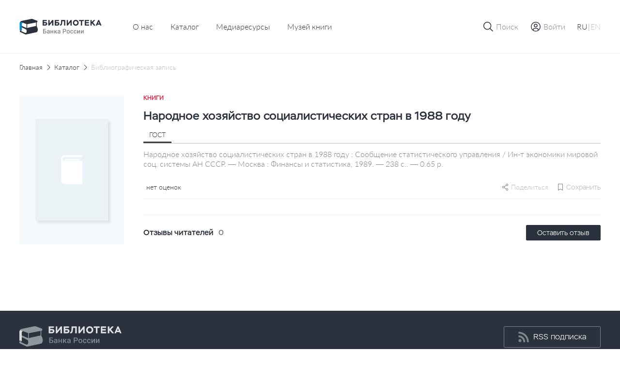

--- FILE ---
content_type: text/html; charset=UTF-8
request_url: https://library.cbr.ru/catalog/lib/books/617665/
body_size: 17917
content:
<!DOCTYPE html>
<html lang="ru">
<head>
    
    <!-- Yandex.Metrika counter -->
        <noscript><div><img src="https://mc.yandex.ru/watch/93482645" style="position:absolute; left:-9999px;" alt=""/></div></noscript>
    <!-- /Yandex.Metrika counter -->
    <title>Народное хозяйство социалистических стран в 1988 году</title>
    <meta charset="utf-8">
    <meta name="viewport" content="width=device-width, initial-scale=1 maximum-scale=1 user-scalable=0">
    <meta http-equiv="X-UA-Compatible" content="IE=edge"/>
    <link rel="stylesheet" type="text/css" href="/local/templates/.default/css/style.css"/>
    <link rel="shortcut icon" type="image/x-icon" href="/favicon.ico"/>
        <meta http-equiv="Content-Type" content="text/html; charset=UTF-8" />
<meta name="robots" content="index, follow" />
<meta name="keywords" content="Библиотека Банка России" />
<meta name="description" content="На сайте Библиотеки Банка России представлен сводный электронный каталог изданий центрального аппарата и территориальных учреждений по направлениям деятельности Банка России." />
<script data-skip-moving="true">(function(w, d, n) {var cl = "bx-core";var ht = d.documentElement;var htc = ht ? ht.className : undefined;if (htc === undefined || htc.indexOf(cl) !== -1){return;}var ua = n.userAgent;if (/(iPad;)|(iPhone;)/i.test(ua)){cl += " bx-ios";}else if (/Windows/i.test(ua)){cl += ' bx-win';}else if (/Macintosh/i.test(ua)){cl += " bx-mac";}else if (/Linux/i.test(ua) && !/Android/i.test(ua)){cl += " bx-linux";}else if (/Android/i.test(ua)){cl += " bx-android";}cl += (/(ipad|iphone|android|mobile|touch)/i.test(ua) ? " bx-touch" : " bx-no-touch");cl += w.devicePixelRatio && w.devicePixelRatio >= 2? " bx-retina": " bx-no-retina";if (/AppleWebKit/.test(ua)){cl += " bx-chrome";}else if (/Opera/.test(ua)){cl += " bx-opera";}else if (/Firefox/.test(ua)){cl += " bx-firefox";}ht.className = htc ? htc + " " + cl : cl;})(window, document, navigator);</script>









</head>


<body class="page "   data-body-content
    >

<!--header-->
<header class="page__header header js-nice-scroll" data-header-root
    >
    <div></div>
    <div class="header__row">
        <div class="container">
            <div class="header__wrapper">
                <div class="header__block header__block--logo">
                    <div class="logo logo--small">
                        <a class="logo__link" href="/">
                                                            <img class="logo__pic" src="/local/templates/.default/images/icons/logo-header-ru.svg"
                                    alt="logo">
                                                    </a>
                    </div>
                </div>
                    <div class="header__block header__block--nav header__block--only-desktop">
        <nav class="header___nav nav nav--dark">
            <ul class="header__nav-list nav__list">
                                                        <li class="header__nav-item nav__item">
                        <a href="/about/" class="header__nav-link nav__item-link">О нас</a>
                    </li>
                                                                            <li class="header__nav-item nav__item">
                        <a href="/catalog/" class="header__nav-link nav__item-link">Каталог</a>
                    </li>
                                                                            <li class="header__nav-item nav__item">
                        <a href="/media/" class="header__nav-link nav__item-link">Медиаресурсы</a>
                    </li>
                                                                            <li class="header__nav-item nav__item">
                        <a href="/media/virtual_exhibitions/vmk/" class="header__nav-link nav__item-link">Музей книги</a>
                    </li>
                                                </ul>
        </nav>
    </div>
                <div class="header__block header__block--actions" data-header-actions>
                    <ul class="header__actions">
                        <li class="header__action header__action--search">
                            <button type="button" class="header-button" data-action="search">

                                <span class="header-button__icon header-button__icon--small">
                                    <svg class="icon icon--search">
                                        <use xlink:href="/local/templates/.default/images/icons/sprite.svg#icon-search"></use>
                                    </svg>
                                </span>

                                <span class="header-button__icon header-button__icon--cross header-button__icon--small">
                                    <svg class="icon icon--cross">
                                        <use xlink:href="/local/templates/.default/images/icons/sprite.svg#icon-cross"></use>
                                    </svg>
                                </span>

                                <span class="header-button__text">Поиск</span>
                            </button>
                        </li>

                                                    <li class="header__action header__action&#45;&#45;enter">
                                <a href="" class="header-button"
                                   data-fancybox
                                   data-modal-type="modal"
                                   data-src="#auth-modal"
                                >
                                     <span class="header-button__icon header-button__icon&#45;&#45;small">
                                        <svg class="icon icon&#45;&#45;user-profile">
                                            <use xlink:href="/local/templates/.default/images/icons/sprite.svg#icon-user-profile"></use>
                                        </svg>
                                    </span>
                                    <span class="header-button__text">Войти</span>
                                </a>
                            </li>
                        
                        <article id="auth-modal" class="modal modal--short modal--wide modal--footer box " style="display: none;">
    <form class="modal__form form" id="auth-form" data-validation="authForm" method="post" action="">
        <div class="modal__content">
            <header class="modal__section modal__section--header">
                <h4 class="modal__title heading heading--average">Авторизация</h4>
            </header>

            <section class="modal__section modal__section--content">
                <div class="form__row">
                    <div class="form__col">
                        <div class="form__field">
                            <div class="form__field-block form__field-block--label">
                                <label for="text16" class="form__label">
                                    <span class="form__label-text">E-mail</span>
                                </label>
                            </div>

                            <div class="form__field-block form__field-block--input">
                                <div class="input">
                                    <input type="text" class="input__control"
                                           name="USER_LOGIN" id="auth_email"
                                           placeholder="Введите e-mail" required>
                                </div>
                            </div>
                        </div>
                    </div>
                </div>
                <div class="form__row">
                    <div class="form__col">
                        <div class="form__field">
                            <div class="form__field-block form__field-block--label">
                                <label for="text16" class="form__label">
                                    <span class="form__label-text">Пароль</span>
                                </label>
                            </div>

                            <div class="form__field-block form__field-block--input">
                                <div class="input input--buttoned" data-eye-password>
                                    <input type="password" class="input__control" data-eye-password-input
                                           name="USER_PASSWORD" id="auth_password"
                                           placeholder="Введите пароль"
                                           value="" required>
                                    <div class="input__actions">
                                        <button type="button" data-eye-password-hide
                                                class="input__actions-hide input__button input__button--eye"
                                        >
                                            <svg class="icon icon--eye-password-hide">
                                                <use xlink:href="/local/templates/.default/images/icons/sprite.svg#icon-eye-password-hide"></use>
                                            </svg>
                                        </button>
                                        <button type="button"
                                                class="input__actions-show input__button input__button--eye"
                                                data-eye-password-show
                                        >
                                            <svg class="icon icon--eye-password">
                                                <use xlink:href="/local/templates/.default/images/icons/sprite.svg#icon-eye-password"></use>
                                            </svg>
                                        </button>
                                    </div>
                                </div>
                            </div>
                        </div>
                        <div class="form__field-notice">
                            <a href="javascript:" type="button"
                               class="link link--small link--iconed password__recovery"
                               data-fancybox data-modal-type="modal"
                               data-src="#password-recovery"
                            >
                                <svg class="link__icon icon icon--padlock">
                                    <use xlink:href="/local/templates/.default/images/icons/sprite.svg#icon-padlock"></use>
                                </svg>
                                <span class="link__text">
                                    Забыли пароль?                                </span>
                            </a>
                        </div>
                        <!-- captcha -->

                        <div class="add-review-form__captcha captcha auth_captcha" style="display: none">
                                <input type="hidden" id="auth_captcha_sid" value=""/>

                                <div class="captcha__content">
                                    <div class="captcha__label">
                                        Введите слово на картинке
                                    </div>

                                    <div class="captcha__img">
                                        <img id="auth_captcha_img" width="180" height="40" alt="CAPTCHA" src="/bitrix/tools/captcha.php?captcha_sid="/>
                                    </div>

                                    <div class="captcha__input input">
                                        <input type="text" class="input__control" id="auth_captcha_word" maxlength="50" value="" autocomplete="off" required>
                                    </div>
                                </div>
                        </div>

                        <!-- captcha -->
                    </div>
                </div>
            </section>
            <section class="modal__section modal__section--actions">

                <div class="auth_form__errors"></div>

                <div class="form__footer">
                    <button type="submit"
                            class="form__footer-button button button--filled button--medium"
                            data-submit-button="auth-form"
                    >
                        ВОЙТИ                    </button>
                </div>
            </section>
            <section class="modal__section modal__section--footer">
                <div class="modal__footer-row">
                    <a class="modal__footer-link link link--gray">
                        У вас еще нет аккаунта?                    </a>
                    <a class="modal__footer-link link link--gray modal__footer-link--tablet">
                        У вас еще нет аккаунта?                    </a>
                    <a class="modal__footer-link link link--gray modal__footer-link--mobile">
                        У вас еще нет аккаунта?                    </a>
                    <button type="button"
                            class="modal__footer-button button button--extra-small button--outlined button--outlined-extra-light"
                            data-fancybox data-modal-type="modal"
                            data-src="#registration-modal"
                    >
                        Зарегистрироваться                    </button>
                </div>
            </section>
        </div>
    </form>
</article>                        
<article id="registration-modal" class="modal modal--short modal--wide modal--footer box" style="display: none;">
    <form class="modal__form form" id="register-form" data-validation="registerForm"
          method="post"
          action="">
        <div class="modal__content">
            <header class="modal__section modal__section--header">
                <h4 class="modal__title heading heading--average">Регистрация</h4>
            </header>

            <section class="modal__section modal__section--content">
                <div class="form__row">
                    <div class="form__col">
                        <div class="form__field">
                            <div class="form__field-block form__field-block--label">
                                <label for="text16" class="form__label">
                                    <span class="form__label-text">E-mail</span>
                                </label>
                            </div>

                            <div class="form__field-block form__field-block--input">
                                <div class="input">
                                    <input type="text"
                                           class="input__control"
                                           name="EMAIL"
                                           id="reg_email"
                                           placeholder="Введите адрес личной почты"
                                           required
                                    >
                                </div>
                            </div>
                        </div>
                    </div>
                </div>
                <div class="form__row">
                    <div class="form__col">
                        <div class="form__field">
                            <div class="form__field-block form__field-block--label">
                                <label for="text16" class="form__label">
                                    <span class="form__label-text">Имя пользователя</span>
                                </label>
                            </div>

                            <div class="form__field-block form__field-block--input">
                                <div class="input">
                                    <input type="text" class="input__control" name="NAME"
                                           id="reg_user_name"
                                           placeholder="Введите имя пользователя"
                                           data-password-validate-name
                                           required
                                    >
                                </div>
                            </div>
                        </div>
                    </div>
                </div>
                <div class="form__row">
                    <div class="form__col">
                        <div class="form__field">
                            <div class="form__field-block form__field-block--label">
                                <label for="text16" class="form__label">
                                    <span class="form__label-text">Пароль</span>
                                </label>
                            </div>

                            <div class="form__field-block form__field-block--input">
                                <div class="input input--buttoned" data-eye-password>
                                    <input type="password" class="input__control" data-eye-password-input
                                           name="PASSWORD" id="password_reg"
                                           placeholder="Введите пароль"
                                           value=""
                                           required
                                           data-password-validate-hints
                                           data-validate-check-on-key-up
                                    >
                                    <div class="input__actions">
                                        <button type="button" data-eye-password-hide
                                                class="input__actions-hide input__button input__button--eye"
                                        >
                                            <svg class="icon icon--eye-password-hide">
                                                <use xlink:href="/local/templates/.default/images/icons/sprite.svg#icon-eye-password-hide"></use>
                                            </svg>
                                        </button>
                                        <button type="button"
                                                class="input__actions-show input__button input__button--eye"
                                                data-eye-password-show
                                        >
                                            <svg class="icon icon--eye-password">
                                                <use xlink:href="/local/templates/.default/images/icons/sprite.svg#icon-eye-password"></use>
                                            </svg>
                                        </button>
                                    </div>
                                </div>
                            </div>
                            <ul class="form__field-hints" data-password-hints>
                                <li class="form__field-hint" data-password-hint="minlength">
                                    Длина должна быть не менее 10 символов;                                </li>
                                <li class="form__field-hint" data-password-hint="register">
                                    В числе символов пароля должны присутствовать буквы (в верхнем и нижнем регистрах) и цифры;                                </li>
                                <li class="form__field-hint" data-password-hint="dictionary">
                                    Пароль не должен включать в себя легко вычисляемые сочетания символов, в том числе имена, фамилии, наименования ЛВС, а также общепринятые сокращения (СВТ, ЛВС, USER, SYSOP).                                </li>
                                <li class="form__field-hint" data-password-hint="symbols">
                                    В числе символов пароля должны присутствовать специальные символы, как  ,, ., <, >, /, ?, ;, :, ', ", [, ], {, }, |, `, ~, !, @, #, $, %, ^, &, *, (, ), _, +, =, -                                </li>
                            </ul>
                        </div>
                    </div>
                </div>
                <div class="form__row">
                    <div class="form__col">
                        <div class="form__field">
                            <div class="form__field-block form__field-block--label">
                                <label for="text16" class="form__label">
                                    <span class="form__label-text">
                                        Подтверждение пароля                                    </span>
                                </label>
                            </div>

                            <div class="form__field-block form__field-block--input">
                                <div class="input">
                                    <input type="password" class="input__control"
                                           name="CONFIRM_PASSWORD" id="re_password_reg"
                                           placeholder="Повторите пароль"
                                           value="" required>
                                </div>
                            </div>
                        </div>
                    </div>
                </div>
                                <div class="form__row">
                    <div class="form__col">
                        <div class="form__field">
                            <div class="form__field-block form__field-block--input">
                                <div class="input">
                                    <input type="hidden" id="captcha_sid" value="04c983e72f94df86589e210033b31576"/>
                                    <div class="captcha__content">
                                        <div class="captcha__label">
                                            Введите слово на картинке
                                        </div>

                                        <div class="captcha__img">
                                            <img id="captcha_img" width="180" height="40" alt="CAPTCHA" src="/bitrix/tools/captcha.php?captcha_sid=04c983e72f94df86589e210033b31576"/>
                                        </div>

                                        <div class="captcha__input input">
                                            <input type="text" class="input__control" id="captcha_word" maxlength="50" value="" autocomplete="off" required>
                                        </div>
                                    </div>
                                </div>
                            </div>
                        </div>
                    </div>
                </div>
                            </section>
            <section class="modal__section modal__section--actions">

                <div class="form__errors"></div>

                <div class="form__footer">
                    <button type="submit"
                            class="form__footer-button button button--filled button--medium"
                            data-submit-button="register-form"
                    >
                        ЗАРЕГИСТРИРОВАТЬСЯ                    </button>
                </div>
            </section>
            <section class="modal__section modal__section--footer">
                <div class="modal__footer-row">
                    <a class="modal__footer-link link link--gray">У вас уже есть аккаунт?</a>
                    <a class="modal__footer-link link link--gray modal__footer-link--tablet">
                        У вас уже есть аккаунт?                    </a>
                    <a class="modal__footer-link link link--gray modal__footer-link--mobile">
                        У вас уже есть аккаунт?                    </a>
                    <button type="button"
                            class="modal__footer-button button button--extra-small button--outlined button--outlined-extra-light"
                            data-fancybox data-modal-type="modal"
                            data-src="#auth-modal"
                    >
                        Авторизоваться                    </button>
                </div>
            </section>
        </div>
    </form>
</article>

<article id="registration-approve" class="modal modal--short modal--small modal--centered box"
         style="display: none">
    <div class="modal__content">
        <header class="modal__section modal__section--header">
            <h4 class="modal__title heading heading--average">Подтверждение регистрации</h4>
        </header>

        <section class="modal__section modal__section--content">
            <p class="modal__section-text">Для подтверждения регистрации требуется перейти по ссылке, отправленной на указанный email-адрес. После подтверждения вы можете отредактировать введенные данные в личном кабинете в разделе "Профиль".</p>
        </section>
        <section class="modal__section modal__section--actions">
            <div class="form__footer">
                <button type="button"
                        class="form__footer-button button button--filled button--medium"
                        data-fancybox-close
                >
                    OK                </button>
            </div>
        </section>
    </div>
</article>                                                
<article id="password-recovery" class="modal modal--short modal--wide box" style="display: none;">
    <form class="modal__form form" id="password-recovery-form"
          data-validation="recoveryPasswordForm" method="post" action="">
        <div class="modal__content">
            <header class="modal__section modal__section--header">
                <h4 class="modal__title heading heading--average">
                    Восстановление пароля                </h4>
            </header>

            <section class="modal__section modal__section--content">
                <div class="form__row">
                    <div class="form__col">
                        <div class="form__field">
                            <div class="form__field-block form__field-block--label">
                                <label for="text16" class="form__label">
                                    <span class="form__label-text">
                                        E-mail                                    </span>
                                </label>
                            </div>

                            <div class="form__field-block form__field-block--input">
                                <div class="input">
                                    <input type="text" class="input__control"
                                           name="USER_EMAIL"
                                           id="recovery_email"
                                           placeholder="Введите e-mail" required
                                    >
                                </div>
                            </div>
                        </div>
                    </div>
                </div>
                                    <div class="form__row">
                        <div class="form__col">
                            <div class="form__field">
                                <div class="form__field-block form__field-block--input">
                                    <div class="input">
                                        <input type="hidden" id="captcha_sid" value="0668cc725d12b130c00e51fcbd94c639"/>
                                        <div class="captcha__content">
                                            <div class="captcha__label">
                                                Введите слово на картинке
                                            </div>

                                            <div class="captcha__img">
                                                <img id="captcha_img" width="180" height="40" alt="CAPTCHA" src="/bitrix/tools/captcha.php?captcha_sid=0668cc725d12b130c00e51fcbd94c639"/>
                                            </div>

                                            <div class="captcha__input input">
                                                <input type="text" class="input__control" id="captcha_word" maxlength="50" value="" autocomplete="off" required>
                                            </div>
                                        </div>
                                    </div>
                                </div>
                            </div>
                        </div>
                    </div>
                            </section>

            <section class="modal__section modal__section--actions">

                <div class="form__errors"></div>

                <div class="form__footer">
                    <button type="submit"
                            class="form__footer-button button button--filled button--medium"
                            data-submit-button="password-recovery-form">
                        ОТПРАВИТЬ                    </button>
                </div>
            </section>
        </div>
    </form>
</article>

<article id="application-sent" class="modal modal--short modal--small modal--centered box" style="display: none;">
    <div class="modal__content">
        <header class="modal__section modal__section--header">
            <h4 class="modal__title heading heading--average modal__title--from-mobile">
                Ваша заявка отправлена!            </h4>
            <h4 class="modal__title heading heading--average modal__title--mobile">
                Ваша заявка успешно отправлена!            </h4>
        </header>

        <section class="modal__section modal__section--content">
            <p class="modal__section-text">Письмо с ссылкой на восстановление пароля отправлено на указанную почту.</p>
        </section>
        <section class="modal__section modal__section--actions">
            <div class="form__footer">
                <button type="button"
                        class="form__footer-button button button--filled button--medium"
                        data-fancybox-close
                >
                    OK                </button>
            </div>
        </section>
    </div>
</article>                        
                        <li class="header__action header__action--lang header__action--only-mobile">
                            <button type="button" class="header-button" data-action="menu">
                                 <span class="header-button__icon">
                                    <svg class="icon icon--burger">
                                        <use xlink:href="/local/templates/.default/images/icons/sprite.svg#icon-burger"></use>
                                    </svg>
                                </span>
                                <span class="header-button__icon header-button__icon--cross header-button__icon--small">
                                    <svg class="icon icon--cross">
                                        <use xlink:href="/local/templates/.default/images/icons/sprite.svg#icon-cross"></use>
                                    </svg>
                                </span>
                            </button>
                        </li>
                        <li class="header__action header__action--burger header__action--only-desktop">
                            <div class="header-button header-button--borderless">
                                <span class="header-button__text">
                                    <span data-lang-switcher="ru"
                                          class="header-button__text-lang
                                              is-active                                              "
                                    >RU</span>
                                    <span>|</span>
                                    <span data-lang-switcher="en"
                                          class="header-button__text-lang
                                                                                            "
                                    >EN</span>
                                </span>
                            </div>
                        </li>
                                            </ul>
                </div>
            </div>
        </div>
    </div>
    <div class="header__window">
        <div class="header__wrapper-window" data-header-window>
            
<div class="header__window-search window-search" data-window-id="search">
    <div class="window-search__container container">
        <form action="/search/index.php" class="window-search__form" method="GET">
            <div class="window-search__body">
                <div class="form__field">
                    <div class="input input--search input--buttoned">
                        <input type="text" class="input__control" name="q"
                                id="search-block" placeholder="Поиск по страницам сайта">
                        <button type="submit"
                                class="input__button">
                            <span class="button__icon button__icon--awesome">
                                <svg class="icon icon--carbon-search">
                                    <use xlink:href="/local/templates/.default/images/icons/sprite.svg#icon-carbon-search"></use>
                                </svg>
                            </span>
                        </button>
                    </div>
                </div>
            </div>
            <div class="window-search__buttons">

                <button type="submit"
                        class="window-search__button button button--medium button--filled">Найти                </button>
                <button type="button"
                        class="window-search__button button button--medium button--outlined"
                        data-close-window>Отменить                </button>
            </div>
        </form>
    </div>
</div>
                        <!-- Мобильное меню -->
            <div class="header__window-menu window-menu" data-window-id="menu">
                <div class="window-menu__container container">
                    <div class="window-menu__body">
                        
     <ul class="window-menu__list">
                                    <li class="window-menu__item" " data-accordion-section>
                <div class="window-menu__control" data-accordion-toggle>
                    <span class="window-menu__item-link">О нас</span>
                    <img class="window-menu__icon" src="/local/templates/.default/images/icons/chevron-down.svg" alt="Стрелка вниз">
                </div>
                <ul class="window-menu__list window-menu__list--submenu" data-accordion-content>
    <li class="window-menu__item ">
        <a href="/about/" class="window-menu__item-link">
            Библиотека сегодня        </a>
    </li>
    <li class="window-menu__item ">
        <a href="/about/history/" class="window-menu__item-link">
            История        </a>
    </li>
    <li class="window-menu__item ">
        <a href="/about/contacts/" class="window-menu__item-link">
            Контакты        </a>
    </li>
</ul>                </li>
                                            <li class="window-menu__item is-active">
                <a href="/catalog/" class="window-menu__item-link">
                    Каталог                </a>
            </li>
                                            <li class="window-menu__item ">
                <a href="/media/" class="window-menu__item-link">
                    Медиаресурсы                </a>
            </li>
                                            <li class="window-menu__item ">
                <a href="/media/virtual_exhibitions/vmk/" class="window-menu__item-link">
                    Музей книги                </a>
            </li>
                        </ul>
                        <div class="window-menu__switcher">
                            <button type="button" data-lang-switcher="ru" class="window-menu__switcher-item is-active">RU</button>
                            <button type="button" data-lang-switcher="en" class="window-menu__switcher-item ">EN</button>
                        </div>
                    </div>
                    <div class="window-menu__bottom">
                        <ul class="window-menu__list">
                                                    </ul>
                    </div>
                </div>
            </div>
            <!-- Мобильное меню -->

        </div>
    </div>

        <div class="browser-update-message" style="display: none;">
    <div class="container">
        <div class="browser-update-message__wrapper">
            <div class="browser-update-message__text-wrapper">
                <div class="browser-update-message__text">
                    Ваш браузер устарел. Обновите, пожалуйста, браузер для повышения уровня безопасности, скорости и комфорта использования сайта.                </div>
            </div>

            <button type="button"
                    class="browser-update-message__button button button--large button--filled-white"
            >
                Закрыть            </button>
        </div>
    </div>
</div>

</header>
<!--/header-->
<!--content-->
<div class="page__content content ">
    <main class="page__main main "><div class="container">
<div class="content__breadcrumbs breadcrumbs" aria-label="breadcrumb">
<ul class="breadcrumbs__list">
			<li class="breadcrumbs__item">
				<a href="/" title="Главная" class="breadcrumbs__link">Главная</a>
				<meta itemprop="position" content="1" />
			</li>
			<li class="breadcrumbs__item">
				<a href="/catalog/" title="Каталог" class="breadcrumbs__link">Каталог</a>
				<meta itemprop="position" content="2" />
			</li>
			<li class="breadcrumbs__item breadcrumbs__item--active">
			    <a href="" class="breadcrumbs__link">Библиографическая запись</a>
			</li></ul>
</div>
</div><div class='row'>
    <div class='col-xs-12'>

		<section class="page__section page__section--inner section">
    <div class="container">
        <div class="section__body">
            <div class="edition-detail">
                <div class="edition-detail__body">
                    <div class="edition-detail__left-block">
                        <div class="book-card-2">

                            <div class="book-card-2__header book-card-2__header--mobile-only">
                                <div class="book-card-2__label">
                                    Книги                                </div>

                                <h1 class="book-card-2__title">
                                    Народное хозяйство социалистических стран в 1988 году                                </h1>
                            </div>

                            <div class="book-card-2__preview">
                                <div class="catalog-card__toggle-favourite toggle-favourite"
                                                                    >
                                    
<div class="toggle-favourite__inner">
                        <button type="button"
                    class="toggle-favourite__button toggle-button"
                                    data-fancybox
                    data-modal-type="modal"
                    data-src="#auth-modal"
                            >
                <svg class="toggle-button__icon icon icon--bookmark">
                    <use xlink:href="/local/templates/.default/images/icons/sprite.svg#icon-bookmark"></use>
                </svg>
            </button>
            </div>

                                </div>
                                <a href="/local/templates/.default/images/plugs/plug-book.png"
                                   class="book-card-2__preview-link"
                                   data-fancybox="images"
                                >
                                    <img class="book-card-2__preview-pic"
                                         src="/local/templates/.default/images/plugs/plug-book.png"
                                         alt="Народное хозяйство социалистических стран в 1988 году"
                                    >
                                </a>

                                <!-- Заглушка -->
                                <!-- <a href="#"
                                    class="book-card-2__preview-link"
                                >
                                    <img class="book-card-2__preview-pic"
                                        src="/local/templates/.default/images/plugs/plug-book.png"
                                        alt="Book card"
                                    >
                                </a> -->
                                <!-- // Заглушка -->
                            </div>

                            <div class="book-card-2__controls">
                                <div class="book-card-2__buttons">
                                                                                                                                                                                </div>
                                
                                                            </div>
                            <!-- Другие издания-->
                                                        <!-- Другие издания-->
                        </div>
                    </div>


                    <div class="edition-detail__inner">
                        <div class="edition-detail__book-card-2 edition-detail__section book-card-2">
                            <div class="book-card-2__inner">
                                <div class="tabs" data-tabs>
                                <div class="book-card-2__header">
                                    <div class="book-card-2__label">
                                        Книги                                    </div>

                                    <h1 class="book-card-2__title">
                                        Народное хозяйство социалистических стран в 1988 году                                    </h1>


                                </div>

                                <div class="book-card-2__body">
                                    <div class="book-card-2__tabs">
                                        <nav class="book__header-tabs tabs__items">
                                            <ul class="tabs__list">
                                                <li class="tabs__item book-card-2__tabs-item tabs__item--active"  data-tab="gost"
                                                    data-tab-disable-hash>ГОСТ</li>
                                                                                                                                            </ul>
                                        </nav>
                                    </div>

                                                                            <div class="tabs__body">
                                            <div class="book-card-2__description tabs__block tabs__block--active"
                                                 data-tab-section="gost">
                                                Народное хозяйство социалистических стран в 1988 году : Сообщение статистического управления / Ин-т экономики мировой соц. системы АН СССР. — Москва : Финансы и статистика, 1989. — 238 с.. — 0.65 р.                                            </div>
                                                                                                                                </div>
                                                                        <div class="book-card-2__social-content">
                                        <div class="book-card-2__rating rating">
                                            <div class="rating__body">
                                                <ul class="rating__list"
                                                    data-tooltip-container='{
                                                                "placement": "bottom",
                                                                "offset": [40, 12],
                                                                "event": "hover"
                                                            }'
                                                >
                                                                                                                                                            <div class="rating__tooltip tooltip tooltip--arrow" data-tooltip>
                                                        0                                                    </div>
                                                </ul>

                                                <div class="rating__text">
                                                    нет оценок                                                </div>
                                            </div>
                                        </div>
                                        <div class="book-card-2__small-controls">
                                                                                        
    <div class="share book-card-2__share"
                  data-tooltip-container='{ "placement": "bottom-end", "offset": [0, 8] }'
    >
        <svg class="share__icon icon ">
            <use xlink:href="/local/templates/.default/images/icons/sprite.svg#icon-setting"></use>
        </svg>
        <span>Поделиться</span>

        <div class="share__tooltip-content tooltip" data-tooltip>
            <ul class="share__social-list socials">
                <li class="social-list__item">
                    <a href=""
                       class="socials__link"
                       target="_blank"
                       data-share-link="vk"
                       data-share-link-description="Народное хозяйство социалистических стран в 1988 году"
                    >
                        <img class="socials__link-icon"
                             src="/local/templates/.default/images/socials/vk-icon.png"
                             alt="Вконтакте"
                        >
                        Вконтакте                    </a>
                </li>
                <li class="social-list__item">
                    <a href=""
                       class="socials__link"
                       target="_blank"
                       data-share-link="ok"
                       data-share-link-description="Народное хозяйство социалистических стран в 1988 году"
                    >
                        <img class="socials__link-icon"
                             src="/local/templates/.default/images/socials/ok-icon.png"
                             alt="Одноклассники"
                        >
                        Одноклассники                    </a>
                </li>
                <li class="social-list__item">
                    <a href=""
                       class="socials__link"
                       target="_blank"
                       data-share-link="tg"
                       data-share-link-description="Народное хозяйство социалистических стран в 1988 году"
                    >
                        <img class="socials__link-icon"
                             src="/local/templates/.default/images/socials/tg-icon.png"
                             alt="Telegram"
                        >
                        Telegram                    </a>
                </li>
            </ul>
        </div>
    </div>
                                            <div class="toggle-favourite"
                                                                                            >
                                                
<div class="toggle-favourite__inner">
                        <button type="button"
                    class="toggle-favourite__button toggle-button toggle-button--small toggle-button--with-text"
                    data-toggle-item-vertical="617665"
                                            data-fancybox
                        data-modal-type="modal"
                        data-src="#auth-modal"
                                >
                <svg class="toggle-button__icon icon icon--bookmark">
                    <use xlink:href="/local/templates/.default/images/icons/sprite.svg#icon-bookmark"></use>
                </svg>
                <span class="toggle-button__text">Сохранить</span>
            </button>
            </div>

                                            </div>
                                            <!-- Подписка-->

                                                                                        <!-- Подписка-->
                                        </div>
                                    </div>
                                </div>
                                                                <div class="book-card-2__controls">
                                    <div class="book-card-2__buttons">
                                                                                                                                                                                                    </div>
                                                                    </div>
                                
                                <!-- ПОхожие издания -->
                                                                <!-- ПОхожие издания -->
                            </div>
                        </div>
                                                                        
                        <!-- Рекомендации-->
                                                <!-- Рекомендации-->

                        <!-- Отзывы-->
                        
<div class="edition-detail__section edition-detail__reviews reviews">
    <div class="reviews__inner">
        <div class="reviews__top">
            <div class="reviews__reader-reviews">
                <h2 class="reviews__reader-reviews-title edition-detail__section-title">
                    Отзывы читателей                </h2>

                <div class="reviews__reader-reviews-count">
                    0                </div>
            </div>

            <button class="button button--extra-small button--filled"
                    type="button"
                    data-fancybox
                    data-modal-type="modal"
                    data-src="#auth-modal"
            >
                Оставить отзыв            </button>
        </div>

        <ul class="reviews__list">
                    </ul>

            </div>
</div>

<article id="add-review"
         class="modal modal--wide box"
         style="display: none"
         data-reviews='{
             "params": {
                 "ELEMENT_ID": "617665",
                 "RECORD_ID": "1e4ba49010e648a8eeb6e9994dc3f066",
                 "BOOK_NAME": "Народное хозяйство социалистических стран в 1988 году"
             },
             "action": "addBookComment"
         }'
>
    <form id="add-review-form"
          method="post"
          action=""
          class="modal__form add-review-form form"
          data-validation="addFeedbackForm"
    >
        <div class="modal__content">
            <header class="modal__section modal__section--header">
                <h4 class="modal__title heading heading--average">Оставить отзыв</h4>
            </header>

            <section class="modal__section modal__section--content">
                <div class="form__row">
                    <div class="form__col">
                        <div class="form__field">
                            <div class="form__field-block form__field-block--label">
                                <label for="text1" class="form__label">
                                    <span class="form__label-text">Текст отзыва</span>
                                </label>
                            </div>

                            <div class="form__field-block form__field-block--input">
                                <div id="myviewport" class="input input--textarea">
                                    <textarea id="feedback-text"
                                              class="add-review-form__textarea input__control"
                                              name="feedback_text"
                                              placeholder="Введите текст"
                                              data-custom-scroll
                                    ></textarea>
                                </div>
                            </div>
                        </div>

                        <div class="add-review-form__field-description">
                            Максимальное количество символов — 1000
                        </div>
                    </div>
                </div>

                <div class="form__row">
                    <div class="form__col">
                        <div class="form__field">
                            <div class="form__field-block form__field-block--label">
                                <label for="text1" class="form__label">
                                    <span class="form__label-text">Оцените издание</span>
                                </label>
                            </div>

                            <div class="add-review-form__grade grade" data-rating-container>
                                <input class="grade__input"
                                       type="hidden"
                                       name="rating"
                                       data-filled="grade__icon grade__icon--filled"
                                       data-empty="grade__icon grade__icon--empty"
                                       data-empty="grade__icon grade__icon--empty"
                                       data-fractions="2"
                                       data-rating-input
                                       required
                                >

                                <span class="grade__value" data-rating-value></span>
                            </div>
                        </div>
                    </div>
                </div>
                <!-- captcha -->
                                <div class="add-review-form__captcha captcha">
                        <input type="hidden" id="feedback_captcha_sid" value="0dbc855bdc25979bf978f381c51225b6"/>

                        <div class="captcha__content">
                            <div class="captcha__label">
                                Введите слово на картинке
                            </div>

                            <div class="captcha__img">
                                <img id="feedback_captcha_img" width="180" height="40" alt="CAPTCHA" src="/bitrix/tools/captcha.php?captcha_sid=0dbc855bdc25979bf978f381c51225b6"/>
                            </div>

                            <div class="captcha__input input">
                                <input type="text" class="input__control" id="feedback_captcha_word" maxlength="50" value="" autocomplete="off" />
                            </div>
                        </div>

                </div>
                <div class="feedback_form__errors"></div>
                                <!-- captcha -->
            </section>
            <section class="modal__section modal__section--actions">
                <div class="form__footer form__footer--double-button">
                    <button type="submit"
                            class="form__footer-button button button--filled button--medium"
                            id="add-review-subm-btn"
                    >
                        отправить
                    </button>
                    <button type="button"
                            class="form__footer-button button button--outlined button--medium"
                            data-fancybox-close
                            data-clear-feedback-form
                    >
                        Отменить
                    </button>
                </div>
            </section>
        </div>
    </form>
</article>

<article id="review-sent" class="modal modal--short modal--small modal--centered box"
         style="display: none">
    <div class="modal__content">
        <header class="modal__section modal__section--header">
            <h4 class="modal__title heading heading--average modal__title--from-mobile">
                Ваш отзыв отправлен
            </h4>

            <h4 class="modal__title heading heading--average modal__title--mobile">
                Ваш отзыв отправлен
            </h4>
        </header>

        <section class="modal__section modal__section--content">
            <p class="modal__section-text">
                Ваш отзыв появится на сайте после модерации
            </p>
        </section>

        <section class="modal__section modal__section--actions">
            <div class="form__footer">
                <button type="button"
                        class="form__footer-button button button--filled button--medium"
                        data-fancybox-close
                >
                    Ок
                </button>
            </div>
        </section>
    </div>
</article>
                        <!-- Отзывы-->
                    </div>
                </div>
            </div>
        </div>
    </div>
</section>

<article id="digitization"
         class="modal modal--wide box"
         style="display: none"
>
    <form id="digitization-form"
          method="post"
          action=""
          class="digitization-form modal__form form"
          data-validation="digitizationForm"
    >
        <input type="hidden" name="bookId" value="617665" />
        <input type="hidden" name="recordId" value="1e4ba49010e648a8eeb6e9994dc3f066" />
        <div class="modal__content">
            <header class="modal__section modal__section--header">
                <h4 class="modal__title heading heading--average">Заявка на оцифровку</h4>
            </header>

            <section class="modal__section modal__section--content">
                <div class="form__row">
                    <div class="form__col">
                        <div class="form__field">
                            <div class="form__field-block form__field-block--label">
                                <label for="text1" class="form__label">
                                    <span class="form__label-text">Диапазон страниц</span>
                                </label>
                            </div>

                            <div class="form__field-block form__field-block--input">
                                <div class="input input--small input--double">
                                    <div class="input__wrapper" data-range-container>
                                        <div class="input__part">
                                            <input id="startPage"
                                                   class="input__control"
                                                   name="startPage"
                                                   placeholder="c"
                                                   data-range-start-input
                                                   data-inputmask="'placeholder': ''"
                                                   data-inputmask-regex="[0-9]+"
                                            >
                                        </div>
                                        <div class="input__part">
                                            <input id="endPage"
                                                   class="input__control"
                                                   name="endPage"
                                                   placeholder="по"
                                                   data-range-end-input
                                                   data-inputmask="'placeholder': ''"
                                                   data-inputmask-regex="[0-9]+"
                                            >
                                        </div>
                                    </div>
                                </div>
                            </div>
                        </div>

                        <div class="add-review-form__field-description">
                            Максимальное количество страниц — 50
                        </div>
                    </div>
                </div>

                <div class="form__row">
                    <div class="form__col">
                        <div class="form__field">
                            <div class="form__field-block form__field-block--input">
                                <div class="checkbox">
                                    <input id="confirm"
                                           class="checkbox__input"
                                           type="checkbox"
                                           name="confirm"
                                           value="s"
                                           required
                                           data-confirm-checkbox
                                    >

                                    <label for="confirm" class="checkbox__label">
                                    <span class="checkbox__icon">
                                        <svg class="checkbox__icon-pic icon icon--check">
                                            <use xlink:href="/local/templates/.default/images/icons/sprite.svg#icon-checkbox-checked"></use>
                                        </svg>
                                    </span>

                                        <span class="checkbox__text">Согласен с условиями</span>
                                    </label>
                                </div>
                            </div>
                        </div>

                        <div class="add-review-form__field-description">
                            Обращаем Ваше внимание на то, что в соответствии со ст.1275, ч.4 Гражданского кодекса РФ оцифровка издания в полном объеме не Допускается! П. 5 ст.1275, ч.4, ГК предоставляет библиотекам право копировать по запросам граждан в научных и образовательных целях отдельные статьи и малообъемные произведения, опубликованные в сборниках и других периодических печатных изданиях, а также короткие отрывки из иных письменных произведений.
                        </div>

                        <div class="form__row">
                            <div class="form__col">
                                <div class="form__dedicated-block dedicated-block">
                                    <div class="dedicated-block__inner">
                                        <div class="dedicated-block__title">
                                            Важно знать!
                                        </div>

                                        <div class="dedicated-block__text">
                                            <ul class="dedicated-block__list">
                                                <li class="dedicated-block__list-item">
                                                    1. Оцифровываются только издания, хранящиеся в фонде Библиотеки Банка России.
                                                </li>

                                                <li class="dedicated-block__list-item">
                                                    2. Оцифровывается только статья или глава (параграф) целиком, с указанием конкретного диапазона страниц. Заявки типа "с 1 по 50 страницу" выполнятся не будут.
                                                </li>
                                            </ul>
                                        </div>
                                    </div>
                                </div>
                            </div>
                        </div>
                    </div>
                </div>
            </section>

            <section class="modal__section modal__section--actions">
                <div class="form__errors" data-default-error style="display: none">
                    <span class="form__errors-text">Что-то пошло не так. Попробуйте позже или обратитесь в тех. поддержку</span>
                </div>
                <div class="form__errors" data-custom-error style="display: none">
                    <span class="form__errors-text"></span>
                </div>
                <div class="form__footer form__footer--double-button">
                    <button type="submit"
                            class="form__footer-button button button--filled button--medium submitRequest" disabled
                    >
                        отправить
                    </button>
                    <button type="button"
                            class="form__footer-button button button--outlined button--medium"
                            data-fancybox-close
                    >
                        Отменить
                    </button>
                </div>
            </section>
        </div>
    </form>
</article>

<article id="digitization-success"
         class="modal modal--wide box"
         style="display: none"
>
    <form id="digitization-success-form"
          method="post"
          action=""
          class="modal__form form"
    >
        <div class="modal__content">
            <header class="modal__section modal__section--header">
                <h4 class="modal__title heading heading--average">Ваша заявка отправлена!</h4>
            </header>

            <section class="modal__section modal__section--content">
                <p class="modal__section-text modal__section-text--color-black">
                    Статус вашей заявки вы сможете отследить в личном кабинете. Вы можете отменить заявку в течение часа.
                </p>
            </section>

            <section class="modal__section modal__section--actions">
                <div class="form__footer form__footer--double-button">
                    <button type="submit"
                            class="form__footer-button button button--filled button--medium"
                            data-fancybox-close
                    >
                        ок
                    </button>
                </div>
            </section>
        </div>
    </form>
</article>


<article id="create-list-modal" class="modal modal--short modal--wide box" style="display: none;">
    <form class="modal__form form" id="create-list-form"
          data-validation="createListForm" method="post" action="">
        <div class="modal__content">
            <header class="modal__section modal__section--header">
                <h4 class="modal__title heading heading--average">Создание списка</h4>
            </header>

            <section class="modal__section modal__section--content">
                <div class="form__row">
                    <div class="form__col">
                        <div class="form__field">
                            <div class="form__field-block form__field-block--label">
                                <label for="text16" class="form__label">
                                    <span class="form__label-text">Название списка</span>
                                </label>
                            </div>

                            <div class="form__field-block form__field-block--input">
                                <div class="input">
                                    <input type="text" class="input__control" name="create_list_name"
                                           id="create_list_name"
                                           placeholder="История экономики" required>
                                </div>
                            </div>
                        </div>
                    </div>
                </div>
            </section>
            <section class="modal__section modal__section--actions">

                <div class="form__errors"></div>

                <div class="form__footer">
                    <button type="submit" class="form__footer-button button button--medium button--filled"
                            data-submit-button="create-list-form"
                    >
                        СОХРАНИТЬ                    </button>
                    <button type="button" class="form__footer-button button button--medium button--outlined"
                            data-fancybox-close
                    >
                        ОТМЕНИТЬ                    </button>
                </div>
            </section>
        </div>
    </form>
</article>

<div class="audio audio--fixed hidden"
     data-media-audio-wrapper
>
    <button class="audio__close-button"
            type="button"
            data-media-audio-button-close
    >
        <svg class="audio__close icon">
            <use xlink:href="/local/templates/.default/images/icons/sprite.svg#icon-cross"></use>
        </svg>
    </button>

    <audio class="audio__player"
           style="width:100%;"
           controls
           data-media-audio
    >
        <source src="" type="audio/mpeg"/>
        <p>Ваш браузер не поддерживает HTML5 аудио.</p>
    </audio>
</div>

    </div>
	</div><div class="scroll-to-top scroll-to-top__button">
    <svg class="scroll-to-top__icon icon">
        <use xlink:href="/local/templates/.default/images/icons/sprite.svg#icon-chevron-right"></use>
    </svg>
</div>
</main>
</div>
<!--content-->

<!--Футер-->
<footer class="page__footer footer"
    >
    <div class="footer__container container">
        <div class="footer__header">
            <div class="footer__header-logo">
                <div class="logo">
                    <a class="logo__link" href="/">
                        <img class="logo__pic" src="/local/templates/.default/images/icons/logo-footer-ru.svg"
                             alt="logo">
                    </a>
                </div>
            </div>
                    </div>
        <div class="footer__body">
            <div class="footer__description">
                <p class="footer__description-text">
                    Любое использование материалов сайта возможно при наличии письменного разрешения Библиотеки Банка России с указанием ссылки на library.cbr.ru                </p>
            </div>
            <ul class="footer__actions">
                <li class="footer__action">
                    <button type="button" class="follow-button" id="rss_follow_btn">
                        <svg class="follow-button__icon icon icon--rss">
                            <use xlink:href="/local/templates/.default/images/icons/sprite.svg#icon-rss"></use>
                        </svg>
                        <div class="follow-button__text">
                            RSS подписка                        </div>
                    </button>
                </li>
                <li class="footer__action">
                    <button type="button" class="sightless-button bvi-hide"
                            data-button-visually-impaired
                    >
                        <svg class="sightless-button__icon icon icon--eye">
                            <use xlink:href="/local/templates/.default/images/icons/sprite.svg#icon-eye"></use>
                        </svg>
                        <div class="sightless-button__text">
                            Версия для слабовидящих                        </div>
                    </button>
                </li>
            </ul>
        </div>
    </div>
    <div class="footer__bottom">
        <div class="footer__bottom-container container">
            <ul class="footer__copyright">
                <li class="footer__copyright-item">
                    <div class="footer__copyright-label">
                        <svg class="footer__copyright-icon button__icon button__icon--small icon icon--copyright">
                            <use xlink:href="/local/templates/.default/images/icons/sprite.svg#icon-copyright"></use>
                        </svg>
                        <span class="footer__copyright-text">
                            &laquo;Библиотека Банка России&raquo;,  2000&ndash;2026.</span>
                    </div>
                </li>
                <!-- <li class="footer__copyright-item">
                    <a href="https://www.cbr.ru/" target="_blank" class="footer__copyright-link">Центральный Банк Российской Федерации</a>
                </li> -->
            </ul>
            <div class="footer__bottom-logo">
                <div class="logo">
                    <a class="logo__link" href="https://www.cbr.ru/" target="_blank">
                        <img class="logo__pic" src="/local/templates/.default/images/logo/logo-bottom-footer-ru.svg"
                                alt="logo">
                    </a>
                </div>
            </div>
            <ul class="footer__contacts">
                <!-- <li class="footer__contacts-item footer__contacts-item--address">
                    <p class="footer__contacts-address">
                                            </p>
                </li> -->
                <li class="footer__contacts-item">
                    <a href="mailto:library@cbr.ru" class="footer__contacts-email">library@cbr.ru</a>
                </li>
            </ul>
        </div>
    </div>
</footer>
<!--/Футер-->

<script type="text/javascript">
        (function(m,e,t,r,i,k,a){m[i]=m[i]||function(){(m[i].a=m[i].a||[]).push(arguments)};
            m[i].l=1*new Date();
            for (var j = 0; j < document.scripts.length; j++) {if (document.scripts[j].src === r) { return; }}
            k=e.createElement(t),a=e.getElementsByTagName(t)[0],k.async=1,k.src=r,a.parentNode.insertBefore(k,a)})
        (window, document, 'script', 'https://mc.yandex.ru/metrika/tag.js', 'ym');

        ym(93482645, 'init', {
            clickmap: true,
            trackLinks: true,
            accurateTrackBounce: true,
            webvisor: true,
            params: {"\u0422\u0438\u043f \u043f\u043e\u043b\u044c\u0437\u043e\u0432\u0430\u0442\u0435\u043b\u044f":"\u041d\u0435\u0430\u0432\u0442\u043e\u0440\u0438\u0437\u043e\u0432\u0430\u043d\u043d\u044b\u0435"}, //передача параметров визита (для пункта 1)
        });
        window.counterId = 93482645;
    </script>
<script>window.bitrix_sessid = '751bb01a410d01e2eee44d1e37dada0f'</script>
<script>if(!window.BX)window.BX={};if(!window.BX.message)window.BX.message=function(mess){if(typeof mess==='object'){for(let i in mess) {BX.message[i]=mess[i];} return true;}};</script>
<script>(window.BX||top.BX).message({"JS_CORE_LOADING":"Загрузка...","JS_CORE_NO_DATA":"- Нет данных -","JS_CORE_WINDOW_CLOSE":"Закрыть","JS_CORE_WINDOW_EXPAND":"Развернуть","JS_CORE_WINDOW_NARROW":"Свернуть в окно","JS_CORE_WINDOW_SAVE":"Сохранить","JS_CORE_WINDOW_CANCEL":"Отменить","JS_CORE_WINDOW_CONTINUE":"Продолжить","JS_CORE_H":"ч","JS_CORE_M":"м","JS_CORE_S":"с","JSADM_AI_HIDE_EXTRA":"Скрыть лишние","JSADM_AI_ALL_NOTIF":"Показать все","JSADM_AUTH_REQ":"Требуется авторизация!","JS_CORE_WINDOW_AUTH":"Войти","JS_CORE_IMAGE_FULL":"Полный размер"});</script><script src="/bitrix/js/main/core/core.min.js?1744360506225353"></script><script>BX.Runtime.registerExtension({"name":"main.core","namespace":"BX","loaded":true});</script>
<script>BX.setJSList(["\/bitrix\/js\/main\/core\/core_ajax.js","\/bitrix\/js\/main\/core\/core_promise.js","\/bitrix\/js\/main\/polyfill\/promise\/js\/promise.js","\/bitrix\/js\/main\/loadext\/loadext.js","\/bitrix\/js\/main\/loadext\/extension.js","\/bitrix\/js\/main\/polyfill\/promise\/js\/promise.js","\/bitrix\/js\/main\/polyfill\/find\/js\/find.js","\/bitrix\/js\/main\/polyfill\/includes\/js\/includes.js","\/bitrix\/js\/main\/polyfill\/matches\/js\/matches.js","\/bitrix\/js\/ui\/polyfill\/closest\/js\/closest.js","\/bitrix\/js\/main\/polyfill\/fill\/main.polyfill.fill.js","\/bitrix\/js\/main\/polyfill\/find\/js\/find.js","\/bitrix\/js\/main\/polyfill\/matches\/js\/matches.js","\/bitrix\/js\/main\/polyfill\/core\/dist\/polyfill.bundle.js","\/bitrix\/js\/main\/core\/core.js","\/bitrix\/js\/main\/polyfill\/intersectionobserver\/js\/intersectionobserver.js","\/bitrix\/js\/main\/lazyload\/dist\/lazyload.bundle.js","\/bitrix\/js\/main\/polyfill\/core\/dist\/polyfill.bundle.js","\/bitrix\/js\/main\/parambag\/dist\/parambag.bundle.js"]);
</script>
<script>BX.Runtime.registerExtension({"name":"pull.protobuf","namespace":"BX","loaded":true});</script>
<script>BX.Runtime.registerExtension({"name":"rest.client","namespace":"window","loaded":true});</script>
<script>(window.BX||top.BX).message({"pull_server_enabled":"N","pull_config_timestamp":0,"shared_worker_allowed":"Y","pull_guest_mode":"N","pull_guest_user_id":0,"pull_worker_mtime":1744359888});(window.BX||top.BX).message({"PULL_OLD_REVISION":"Для продолжения корректной работы с сайтом необходимо перезагрузить страницу."});</script>
<script>BX.Runtime.registerExtension({"name":"pull.client","namespace":"BX","loaded":true});</script>
<script>BX.Runtime.registerExtension({"name":"pull","namespace":"window","loaded":true});</script>
<script>BX.Runtime.registerExtension({"name":"fx","namespace":"window","loaded":true});</script>
<script>BX.Runtime.registerExtension({"name":"jquery","namespace":"window","loaded":true});</script>
<script>(window.BX||top.BX).message({"LANGUAGE_ID":"ru","FORMAT_DATE":"DD.MM.YYYY","FORMAT_DATETIME":"DD.MM.YYYY HH:MI:SS","COOKIE_PREFIX":"BITRIX_SM","SERVER_TZ_OFFSET":"10800","UTF_MODE":"Y","SITE_ID":"s1","SITE_DIR":"\/","USER_ID":"","SERVER_TIME":1769495414,"USER_TZ_OFFSET":0,"USER_TZ_AUTO":"Y","bitrix_sessid":"751bb01a410d01e2eee44d1e37dada0f"});</script><script  src="/bitrix/cache/js/s1/sbbr/kernel_main/kernel_main_v1.js?1768379453158469"></script>
<script src="/bitrix/js/pull/protobuf/protobuf.min.js?167895401476433"></script>
<script src="/bitrix/js/pull/protobuf/model.min.js?167895401414190"></script>
<script src="/bitrix/js/rest/client/rest.client.min.js?16789540149240"></script>
<script src="/bitrix/js/pull/client/pull.client.min.js?174435988149664"></script>
<script src="/bitrix/js/main/jquery/jquery-1.12.4.min.js?169225720097163"></script>
<script>BX.setJSList(["\/bitrix\/js\/main\/core\/core_fx.js","\/bitrix\/js\/main\/session.js","\/bitrix\/js\/main\/pageobject\/pageobject.js","\/bitrix\/js\/main\/core\/core_window.js","\/bitrix\/js\/main\/utils.js","\/bitrix\/js\/main\/date\/main.date.js","\/bitrix\/js\/main\/core\/core_date.js","\/local\/components\/sbbr\/browser.version.popup\/templates\/.default\/script.js"]);</script>
<script>
					(function () {
						"use strict";

						var counter = function ()
						{
							var cookie = (function (name) {
								var parts = ("; " + document.cookie).split("; " + name + "=");
								if (parts.length == 2) {
									try {return JSON.parse(decodeURIComponent(parts.pop().split(";").shift()));}
									catch (e) {}
								}
							})("BITRIX_CONVERSION_CONTEXT_s1");

							if (cookie && cookie.EXPIRE >= BX.message("SERVER_TIME"))
								return;

							var request = new XMLHttpRequest();
							request.open("POST", "/bitrix/tools/conversion/ajax_counter.php", true);
							request.setRequestHeader("Content-type", "application/x-www-form-urlencoded");
							request.send(
								"SITE_ID="+encodeURIComponent("s1")+
								"&sessid="+encodeURIComponent(BX.bitrix_sessid())+
								"&HTTP_REFERER="+encodeURIComponent(document.referrer)
							);
						};

						if (window.frameRequestStart === true)
							BX.addCustomEvent("onFrameDataReceived", counter);
						else
							BX.ready(counter);
					})();
				</script>



<script  src="/bitrix/cache/js/s1/sbbr/template_0166202460660d355c83264ceccb9fce/template_0166202460660d355c83264ceccb9fce_v1.js?176657470249595"></script>
<script>var _ba = _ba || []; _ba.push(["aid", "fd1ea95a676018c5df2fac7c52527878"]); _ba.push(["host", "library.cbr.ru"]); (function() {var ba = document.createElement("script"); ba.type = "text/javascript"; ba.async = true;ba.src = (document.location.protocol == "https:" ? "https://" : "http://") + "bitrix.info/ba.js";var s = document.getElementsByTagName("script")[0];s.parentNode.insertBefore(ba, s);})();</script>


<script>
        if (!!window.MSInputMethodContext && !!window.document.documentMode) {
            const script = document.createElement('script');
            script.type = 'text/javascript';
            script.src = '/local/components/sbbr/browser.version.popup/templates/.default/script.js';

            document.getElementsByTagName('head')[0].appendChild(script);
        }
    </script>
<script type="text/javascript">
    const jsOldBrowserVersionPopup = new JSOldBrowserVersionPopup({'vw_popup_text':'Ваш браузер устарел. Обновите, пожалуйста, браузер для повышения уровня безопасности, скорости и комфорта использования сайта.','vw_display_frequency':'12','vw_how_older_chrome_version':'5','vw_newest_chrome_version':'92.0.4515.107','vw_minimum_chrome_version':'87','vw_how_older_mozilla_version':'5','vw_newest_mozilla_version':'90.0.2','vw_minimum_mozilla_version':'85','vw_how_older_safari_version':'1','vw_newest_safari_version':'14.1','vw_minimum_safari_version':'13','vw_how_older_edge_version':'10','vw_newest_edge_version':'92.0.902.55','vw_minimum_edge_version':'82','vw_how_older_opera_version':'4','vw_newest_opera_version':'75.0.3969.171','vw_minimum_opera_version':'71'});
</script>
<script>
    if (typeof ym != 'undefined' && ym != null) {
        ym(window.counterId, 'reachGoal', 'view-book', {"\u0411\u0438\u0431\u043b\u0438\u043e\u0433\u0440\u0430\u0444\u0438\u0447\u0435\u0441\u043a\u0430\u044f \u0437\u0430\u043f\u0438\u0441\u044c":"\u041d\u0430\u0440\u043e\u0434\u043d\u043e\u0435 \u0445\u043e\u0437\u044f\u0439\u0441\u0442\u0432\u043e \u0441\u043e\u0446\u0438\u0430\u043b\u0438\u0441\u0442\u0438\u0447\u0435\u0441\u043a\u0438\u0445 \u0441\u0442\u0440\u0430\u043d \u0432 1988 \u0433\u043e\u0434\u0443"});
                ym(window.counterId, 'params', {"\u0422\u0435\u043c\u0430\u0442\u0438\u0447\u0435\u0441\u043a\u0430\u044f \u0440\u0443\u0431\u0440\u0438\u043a\u0430":["\u0441\u0442\u0430\u0442\u0438\u0441\u0442\u0438\u043a\u0430"]});
            }
</script>
<script src="/local/templates/.default/js/script.js"></script>
</body>
</html>

<style>
    .gui__block {
        margin-bottom: 50px;
    }

    .gui__title {
        margin-bottom: 30px;

        color: #0088CC;
    }

    .gui__icon {
        width: 30px;
        height: 30px;
    }
</style>